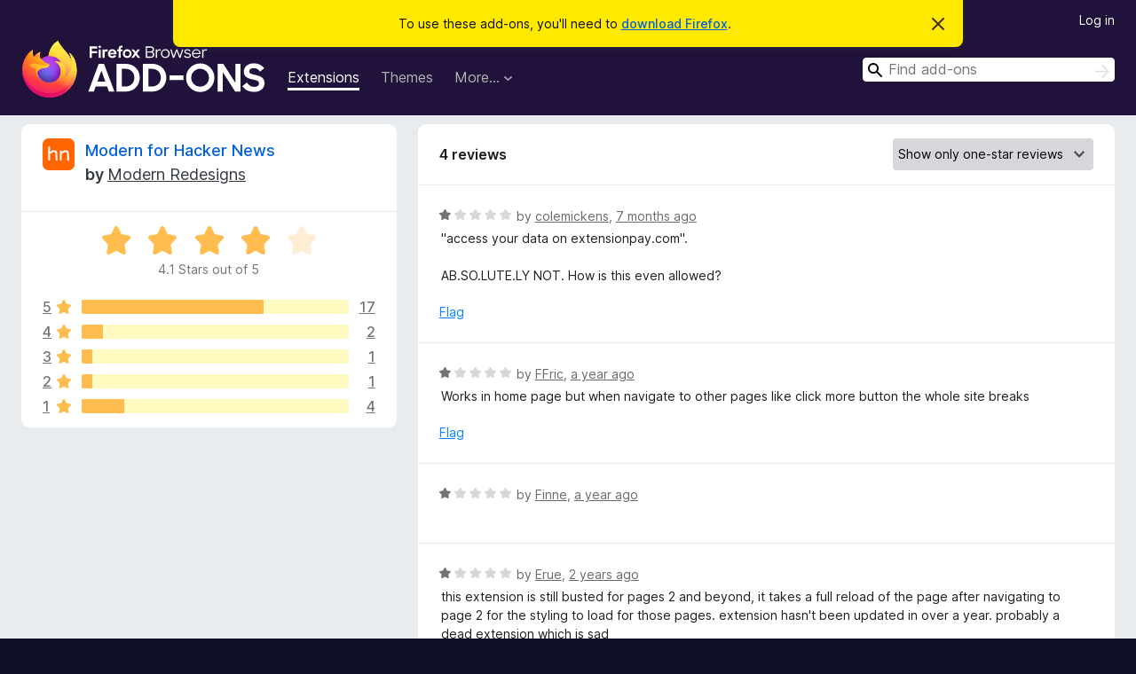

--- FILE ---
content_type: text/html; charset=utf-8
request_url: https://addons.mozilla.org/en-US/firefox/addon/modern-for-hacker-news/reviews/?score=1
body_size: 7755
content:
<!DOCTYPE html>
<html lang="en-US" dir="ltr"><head><title data-react-helmet="true">Reviews for Modern for Hacker News – Add-ons for Firefox (en-US)</title><meta charSet="utf-8"/><meta name="viewport" content="width=device-width, initial-scale=1"/><link href="/static-frontend/Inter-roman-subset-en_de_fr_ru_es_pt_pl_it.var.2ce5ad921c3602b1e5370b3c86033681.woff2" crossorigin="anonymous" rel="preload" as="font" type="font/woff2"/><link href="/static-frontend/amo-2c9b371cc4de1aad916e.css" integrity="sha512-xpIl0TE0BdHR7KIMx6yfLd2kiIdWqrmXT81oEQ2j3ierwSeZB5WzmlhM7zJEHvI5XqPZYwMlGu/Pk0f13trpzQ==" crossorigin="anonymous" rel="stylesheet" type="text/css"/><meta data-react-helmet="true" name="description" content="Reviews and ratings for Modern for Hacker News. Find out what other users think about Modern for Hacker News and add it to your Firefox Browser."/><link rel="shortcut icon" href="/favicon.ico?v=3"/><link data-react-helmet="true" title="Firefox Add-ons" rel="search" type="application/opensearchdescription+xml" href="/en-US/firefox/opensearch.xml"/><link data-react-helmet="true" rel="canonical" href="https://addons.mozilla.org/en-US/firefox/addon/modern-for-hacker-news/reviews/"/></head><body><div id="react-view"><div class="Page-amo"><header class="Header"><div class="Notice Notice-warning GetFirefoxBanner Notice-dismissible"><div class="Notice-icon"></div><div class="Notice-column"><div class="Notice-content"><p class="Notice-text"><span class="GetFirefoxBanner-content">To use these add-ons, you&#x27;ll need to <a class="Button Button--none GetFirefoxBanner-button" href="https://www.mozilla.org/firefox/download/thanks/?s=direct&amp;utm_campaign=amo-fx-cta&amp;utm_content=banner-download-button&amp;utm_medium=referral&amp;utm_source=addons.mozilla.org">download Firefox</a>.</span></p></div></div><div class="Notice-dismisser"><button class="Button Button--none Notice-dismisser-button" type="submit"><span class="Icon Icon-inline-content IconXMark Notice-dismisser-icon"><span class="visually-hidden">Dismiss this notice</span><svg class="IconXMark-svg" version="1.1" xmlns="http://www.w3.org/2000/svg" xmlns:xlink="http://www.w3.org/1999/xlink"><g class="IconXMark-path" transform="translate(-1.000000, -1.000000)" fill="#0C0C0D"><path d="M1.293,2.707 C1.03304342,2.45592553 0.928787403,2.08412211 1.02030284,1.73449268 C1.11181828,1.38486324 1.38486324,1.11181828 1.73449268,1.02030284 C2.08412211,0.928787403 2.45592553,1.03304342 2.707,1.293 L8,6.586 L13.293,1.293 C13.5440745,1.03304342 13.9158779,0.928787403 14.2655073,1.02030284 C14.6151368,1.11181828 14.8881817,1.38486324 14.9796972,1.73449268 C15.0712126,2.08412211 14.9669566,2.45592553 14.707,2.707 L9.414,8 L14.707,13.293 C15.0859722,13.6853789 15.0805524,14.3090848 14.6948186,14.6948186 C14.3090848,15.0805524 13.6853789,15.0859722 13.293,14.707 L8,9.414 L2.707,14.707 C2.31462111,15.0859722 1.69091522,15.0805524 1.30518142,14.6948186 C0.919447626,14.3090848 0.91402779,13.6853789 1.293,13.293 L6.586,8 L1.293,2.707 Z"></path></g></svg></span></button></div></div><div class="Header-wrapper"><div class="Header-content"><a class="Header-title" href="/en-US/firefox/"><span class="visually-hidden">Firefox Browser Add-ons</span></a></div><ul class="SectionLinks Header-SectionLinks"><li><a class="SectionLinks-link SectionLinks-link-extension SectionLinks-link--active" href="/en-US/firefox/extensions/">Extensions</a></li><li><a class="SectionLinks-link SectionLinks-link-theme" href="/en-US/firefox/themes/">Themes</a></li><li><div class="DropdownMenu SectionLinks-link SectionLinks-dropdown"><button class="DropdownMenu-button" title="More…" type="button" aria-haspopup="true"><span class="DropdownMenu-button-text">More…</span><span class="Icon Icon-inverted-caret"></span></button><ul class="DropdownMenu-items" aria-hidden="true" aria-label="submenu"><li class="DropdownMenuItem DropdownMenuItem-section SectionLinks-subheader">for Firefox</li><li class="DropdownMenuItem DropdownMenuItem-link"><a class="SectionLinks-dropdownlink" href="/en-US/firefox/language-tools/">Dictionaries &amp; Language Packs</a></li><li class="DropdownMenuItem DropdownMenuItem-section SectionLinks-subheader">Other Browser Sites</li><li class="DropdownMenuItem DropdownMenuItem-link"><a class="SectionLinks-clientApp-android" data-clientapp="android" href="/en-US/android/">Add-ons for Android</a></li></ul></div></li></ul><div class="Header-user-and-external-links"><a class="Button Button--none Header-authenticate-button Header-button Button--micro" href="#login">Log in</a></div><form action="/en-US/firefox/search/" class="SearchForm Header-search-form Header-search-form--desktop" method="GET" data-no-csrf="true" role="search"><div class="AutoSearchInput"><label class="AutoSearchInput-label visually-hidden" for="AutoSearchInput-q">Search</label><div class="AutoSearchInput-search-box"><span class="Icon Icon-magnifying-glass AutoSearchInput-icon-magnifying-glass"></span><div role="combobox" aria-haspopup="listbox" aria-owns="react-autowhatever-1" aria-expanded="false"><input type="search" autoComplete="off" aria-autocomplete="list" aria-controls="react-autowhatever-1" class="AutoSearchInput-query" id="AutoSearchInput-q" maxLength="100" minLength="2" name="q" placeholder="Find add-ons" value=""/><div id="react-autowhatever-1" role="listbox"></div></div><button class="AutoSearchInput-submit-button" type="submit"><span class="visually-hidden">Search</span><span class="Icon Icon-arrow"></span></button></div></div></form></div></header><div class="Page-content"><div class="Page Page-not-homepage"><div class="AppBanner"></div><div class="AddonReviewList AddonReviewList--extension"><section class="Card AddonSummaryCard Card--no-footer"><header class="Card-header"><div class="Card-header-text"><div class="AddonSummaryCard-header"><div class="AddonSummaryCard-header-icon"><a href="/en-US/firefox/addon/modern-for-hacker-news/"><img class="AddonSummaryCard-header-icon-image" src="https://addons.mozilla.org/user-media/addon_icons/2765/2765861-64.png?modified=0acc3e47" alt="Add-on icon"/></a></div><div class="AddonSummaryCard-header-text"><h1 class="visually-hidden">Reviews for Modern for Hacker News</h1><h1 class="AddonTitle"><a href="/en-US/firefox/addon/modern-for-hacker-news/">Modern for Hacker News</a><span class="AddonTitle-author"> <!-- -->by<!-- --> <a href="/en-US/firefox/user/17136680/">Modern Redesigns</a></span></h1></div></div></div></header><div class="Card-contents"><div class="AddonSummaryCard-overallRatingStars"><div class="Rating Rating--large Rating--yellowStars" title="Rated 4.1 out of 5"><div class="Rating-star Rating-rating-1 Rating-selected-star" title="Rated 4.1 out of 5"></div><div class="Rating-star Rating-rating-2 Rating-selected-star" title="Rated 4.1 out of 5"></div><div class="Rating-star Rating-rating-3 Rating-selected-star" title="Rated 4.1 out of 5"></div><div class="Rating-star Rating-rating-4 Rating-selected-star" title="Rated 4.1 out of 5"></div><div class="Rating-star Rating-rating-5" title="Rated 4.1 out of 5"></div><span class="visually-hidden">Rated 4.1 out of 5</span></div><div class="AddonSummaryCard-addonAverage">4.1 Stars out of 5</div></div><div class="RatingsByStar"><div class="RatingsByStar-graph"><a class="RatingsByStar-row" rel="nofollow" title="Read all 17 five-star reviews" href="/en-US/firefox/addon/modern-for-hacker-news/reviews/?score=5"><div class="RatingsByStar-star">5<span class="Icon Icon-star-yellow"></span></div></a><a class="RatingsByStar-row" rel="nofollow" title="Read all 17 five-star reviews" href="/en-US/firefox/addon/modern-for-hacker-news/reviews/?score=5"><div class="RatingsByStar-barContainer"><div class="RatingsByStar-bar RatingsByStar-barFrame"><div class="RatingsByStar-bar RatingsByStar-barValue RatingsByStar-barValue--68pct RatingsByStar-partialBar"></div></div></div></a><a class="RatingsByStar-row" rel="nofollow" title="Read all 17 five-star reviews" href="/en-US/firefox/addon/modern-for-hacker-news/reviews/?score=5"><div class="RatingsByStar-count">17</div></a><a class="RatingsByStar-row" rel="nofollow" title="Read all 2 four-star reviews" href="/en-US/firefox/addon/modern-for-hacker-news/reviews/?score=4"><div class="RatingsByStar-star">4<span class="Icon Icon-star-yellow"></span></div></a><a class="RatingsByStar-row" rel="nofollow" title="Read all 2 four-star reviews" href="/en-US/firefox/addon/modern-for-hacker-news/reviews/?score=4"><div class="RatingsByStar-barContainer"><div class="RatingsByStar-bar RatingsByStar-barFrame"><div class="RatingsByStar-bar RatingsByStar-barValue RatingsByStar-barValue--8pct RatingsByStar-partialBar"></div></div></div></a><a class="RatingsByStar-row" rel="nofollow" title="Read all 2 four-star reviews" href="/en-US/firefox/addon/modern-for-hacker-news/reviews/?score=4"><div class="RatingsByStar-count">2</div></a><a class="RatingsByStar-row" rel="nofollow" title="Read the 1 three-star review" href="/en-US/firefox/addon/modern-for-hacker-news/reviews/?score=3"><div class="RatingsByStar-star">3<span class="Icon Icon-star-yellow"></span></div></a><a class="RatingsByStar-row" rel="nofollow" title="Read the 1 three-star review" href="/en-US/firefox/addon/modern-for-hacker-news/reviews/?score=3"><div class="RatingsByStar-barContainer"><div class="RatingsByStar-bar RatingsByStar-barFrame"><div class="RatingsByStar-bar RatingsByStar-barValue RatingsByStar-barValue--4pct RatingsByStar-partialBar"></div></div></div></a><a class="RatingsByStar-row" rel="nofollow" title="Read the 1 three-star review" href="/en-US/firefox/addon/modern-for-hacker-news/reviews/?score=3"><div class="RatingsByStar-count">1</div></a><a class="RatingsByStar-row" rel="nofollow" title="Read the 1 two-star review" href="/en-US/firefox/addon/modern-for-hacker-news/reviews/?score=2"><div class="RatingsByStar-star">2<span class="Icon Icon-star-yellow"></span></div></a><a class="RatingsByStar-row" rel="nofollow" title="Read the 1 two-star review" href="/en-US/firefox/addon/modern-for-hacker-news/reviews/?score=2"><div class="RatingsByStar-barContainer"><div class="RatingsByStar-bar RatingsByStar-barFrame"><div class="RatingsByStar-bar RatingsByStar-barValue RatingsByStar-barValue--4pct RatingsByStar-partialBar"></div></div></div></a><a class="RatingsByStar-row" rel="nofollow" title="Read the 1 two-star review" href="/en-US/firefox/addon/modern-for-hacker-news/reviews/?score=2"><div class="RatingsByStar-count">1</div></a><a class="RatingsByStar-row" rel="nofollow" title="Read all 4 one-star reviews" href="/en-US/firefox/addon/modern-for-hacker-news/reviews/?score=1"><div class="RatingsByStar-star">1<span class="Icon Icon-star-yellow"></span></div></a><a class="RatingsByStar-row" rel="nofollow" title="Read all 4 one-star reviews" href="/en-US/firefox/addon/modern-for-hacker-news/reviews/?score=1"><div class="RatingsByStar-barContainer"><div class="RatingsByStar-bar RatingsByStar-barFrame"><div class="RatingsByStar-bar RatingsByStar-barValue RatingsByStar-barValue--16pct RatingsByStar-partialBar"></div></div></div></a><a class="RatingsByStar-row" rel="nofollow" title="Read all 4 one-star reviews" href="/en-US/firefox/addon/modern-for-hacker-news/reviews/?score=1"><div class="RatingsByStar-count">4</div></a></div></div></div></section><div class="AddonReviewList-reviews"><section class="Card CardList AddonReviewList-reviews-listing Card--no-footer"><header class="Card-header"><div class="Card-header-text"><div class="AddonReviewList-cardListHeader"><div class="AddonReviewList-reviewCount">4 reviews</div><div class="AddonReviewList-filterByScore"><select class="Select AddonReviewList-filterByScoreSelector"><option value="SHOW_ALL_REVIEWS">Show all reviews</option><option value="5">Show only five-star reviews</option><option value="4">Show only four-star reviews</option><option value="3">Show only three-star reviews</option><option value="2">Show only two-star reviews</option><option value="1" selected="">Show only one-star reviews</option></select></div></div></div></header><div class="Card-contents"><ul><li><div class="AddonReviewCard AddonReviewCard-viewOnly"><div class="AddonReviewCard-container"><div class="UserReview"><div class="UserReview-byLine"><div class="Rating Rating--small" title="Rated 1 out of 5"><div class="Rating-star Rating-rating-1 Rating-selected-star" title="Rated 1 out of 5"></div><div class="Rating-star Rating-rating-2" title="Rated 1 out of 5"></div><div class="Rating-star Rating-rating-3" title="Rated 1 out of 5"></div><div class="Rating-star Rating-rating-4" title="Rated 1 out of 5"></div><div class="Rating-star Rating-rating-5" title="Rated 1 out of 5"></div><span class="visually-hidden">Rated 1 out of 5</span></div><span class="AddonReviewCard-authorByLine">by <a href="/en-US/firefox/user/6583344/">colemickens</a>, <a title="Jun 17, 2025 8:23 PM" href="/en-US/firefox/addon/modern-for-hacker-news/reviews/2250025/">7 months ago</a></span></div><section class="Card ShowMoreCard UserReview-body ShowMoreCard--expanded Card--no-style Card--no-header Card--no-footer"><div class="Card-contents"><div class="ShowMoreCard-contents"><div>"access your data on extensionpay.com".<br><br>AB.SO.LUTE.LY NOT. How is this even allowed?</div></div></div></section><div class="AddonReviewCard-allControls"><div><button aria-describedby="flag-review-TooltipMenu" class="TooltipMenu-opener AddonReviewCard-control FlagReviewMenu-menu" title="Flag this review" type="button">Flag</button></div></div></div></div></div></li><li><div class="AddonReviewCard AddonReviewCard-viewOnly"><div class="AddonReviewCard-container"><div class="UserReview"><div class="UserReview-byLine"><div class="Rating Rating--small" title="Rated 1 out of 5"><div class="Rating-star Rating-rating-1 Rating-selected-star" title="Rated 1 out of 5"></div><div class="Rating-star Rating-rating-2" title="Rated 1 out of 5"></div><div class="Rating-star Rating-rating-3" title="Rated 1 out of 5"></div><div class="Rating-star Rating-rating-4" title="Rated 1 out of 5"></div><div class="Rating-star Rating-rating-5" title="Rated 1 out of 5"></div><span class="visually-hidden">Rated 1 out of 5</span></div><span class="AddonReviewCard-authorByLine">by <a href="/en-US/firefox/user/18700889/">FFric</a>, <a title="Nov 25, 2024 6:59 AM" href="/en-US/firefox/addon/modern-for-hacker-news/reviews/2139647/">a year ago</a></span></div><section class="Card ShowMoreCard UserReview-body ShowMoreCard--expanded Card--no-style Card--no-header Card--no-footer"><div class="Card-contents"><div class="ShowMoreCard-contents"><div>Works in home page but when navigate to other pages like click more button the whole site breaks</div></div></div></section><div class="AddonReviewCard-allControls"><div><button aria-describedby="flag-review-TooltipMenu" class="TooltipMenu-opener AddonReviewCard-control FlagReviewMenu-menu" title="Flag this review" type="button">Flag</button></div></div></div></div></div></li><li><div class="AddonReviewCard AddonReviewCard-ratingOnly AddonReviewCard-viewOnly"><div class="AddonReviewCard-container"><div class="UserReview"><div class="UserReview-byLine"><div class="Rating Rating--small" title="Rated 1 out of 5"><div class="Rating-star Rating-rating-1 Rating-selected-star" title="Rated 1 out of 5"></div><div class="Rating-star Rating-rating-2" title="Rated 1 out of 5"></div><div class="Rating-star Rating-rating-3" title="Rated 1 out of 5"></div><div class="Rating-star Rating-rating-4" title="Rated 1 out of 5"></div><div class="Rating-star Rating-rating-5" title="Rated 1 out of 5"></div><span class="visually-hidden">Rated 1 out of 5</span></div><span class="AddonReviewCard-authorByLine">by <a href="/en-US/firefox/user/18529377/">Finne</a>, <a title="Jul 30, 2024 12:42 PM" href="/en-US/firefox/addon/modern-for-hacker-news/reviews/2099431/">a year ago</a></span></div><section class="Card ShowMoreCard UserReview-body UserReview-emptyBody ShowMoreCard--expanded Card--no-style Card--no-header Card--no-footer"><div class="Card-contents"><div class="ShowMoreCard-contents"><div></div></div></div></section><div class="AddonReviewCard-allControls"></div></div></div></div></li><li><div class="AddonReviewCard AddonReviewCard-viewOnly"><div class="AddonReviewCard-container"><div class="UserReview"><div class="UserReview-byLine"><div class="Rating Rating--small" title="Rated 1 out of 5"><div class="Rating-star Rating-rating-1 Rating-selected-star" title="Rated 1 out of 5"></div><div class="Rating-star Rating-rating-2" title="Rated 1 out of 5"></div><div class="Rating-star Rating-rating-3" title="Rated 1 out of 5"></div><div class="Rating-star Rating-rating-4" title="Rated 1 out of 5"></div><div class="Rating-star Rating-rating-5" title="Rated 1 out of 5"></div><span class="visually-hidden">Rated 1 out of 5</span></div><span class="AddonReviewCard-authorByLine">by <a href="/en-US/firefox/user/18275542/">Erue</a>, <a title="Feb 7, 2024 3:09 AM" href="/en-US/firefox/addon/modern-for-hacker-news/reviews/2043944/">2 years ago</a></span></div><section class="Card ShowMoreCard UserReview-body ShowMoreCard--expanded Card--no-style Card--no-header Card--no-footer"><div class="Card-contents"><div class="ShowMoreCard-contents"><div>this extension is still busted for pages 2 and beyond, it takes a full reload of the page after navigating to page 2 for the styling to load for those pages. extension hasn't been updated in over a year. probably a dead extension which is sad</div></div></div></section><div class="AddonReviewCard-allControls"><div><button aria-describedby="flag-review-TooltipMenu" class="TooltipMenu-opener AddonReviewCard-control FlagReviewMenu-menu" title="Flag this review" type="button">Flag</button></div></div></div></div></div></li></ul></div></section></div></div></div></div><footer class="Footer"><div class="Footer-wrapper"><div class="Footer-mozilla-link-wrapper"><a class="Footer-mozilla-link" href="https://mozilla.org/" title="Go to Mozilla&#x27;s homepage"><span class="Icon Icon-mozilla Footer-mozilla-logo"><span class="visually-hidden">Go to Mozilla&#x27;s homepage</span></span></a></div><section class="Footer-amo-links"><h4 class="Footer-links-header"><a href="/en-US/firefox/">Add-ons</a></h4><ul class="Footer-links"><li><a href="/en-US/about">About</a></li><li><a class="Footer-blog-link" href="/blog/">Firefox Add-ons Blog</a></li><li><a class="Footer-extension-workshop-link" href="https://extensionworkshop.com/?utm_content=footer-link&amp;utm_medium=referral&amp;utm_source=addons.mozilla.org">Extension Workshop</a></li><li><a href="/en-US/developers/">Developer Hub</a></li><li><a class="Footer-developer-policies-link" href="https://extensionworkshop.com/documentation/publish/add-on-policies/?utm_medium=photon-footer&amp;utm_source=addons.mozilla.org">Developer Policies</a></li><li><a class="Footer-community-blog-link" href="https://blog.mozilla.com/addons?utm_content=footer-link&amp;utm_medium=referral&amp;utm_source=addons.mozilla.org">Community Blog</a></li><li><a href="https://discourse.mozilla-community.org/c/add-ons">Forum</a></li><li><a class="Footer-bug-report-link" href="https://developer.mozilla.org/docs/Mozilla/Add-ons/Contact_us">Report a bug</a></li><li><a href="/en-US/review_guide">Review Guide</a></li></ul></section><section class="Footer-browsers-links"><h4 class="Footer-links-header">Browsers</h4><ul class="Footer-links"><li><a class="Footer-desktop-link" href="https://www.mozilla.org/firefox/new/?utm_content=footer-link&amp;utm_medium=referral&amp;utm_source=addons.mozilla.org">Desktop</a></li><li><a class="Footer-mobile-link" href="https://www.mozilla.org/firefox/mobile/?utm_content=footer-link&amp;utm_medium=referral&amp;utm_source=addons.mozilla.org">Mobile</a></li><li><a class="Footer-enterprise-link" href="https://www.mozilla.org/firefox/enterprise/?utm_content=footer-link&amp;utm_medium=referral&amp;utm_source=addons.mozilla.org">Enterprise</a></li></ul></section><section class="Footer-product-links"><h4 class="Footer-links-header">Products</h4><ul class="Footer-links"><li><a class="Footer-browsers-link" href="https://www.mozilla.org/firefox/browsers/?utm_content=footer-link&amp;utm_medium=referral&amp;utm_source=addons.mozilla.org">Browsers</a></li><li><a class="Footer-vpn-link" href="https://www.mozilla.org/products/vpn/?utm_content=footer-link&amp;utm_medium=referral&amp;utm_source=addons.mozilla.org#pricing">VPN</a></li><li><a class="Footer-relay-link" href="https://relay.firefox.com/?utm_content=footer-link&amp;utm_medium=referral&amp;utm_source=addons.mozilla.org">Relay</a></li><li><a class="Footer-monitor-link" href="https://monitor.firefox.com/?utm_content=footer-link&amp;utm_medium=referral&amp;utm_source=addons.mozilla.org">Monitor</a></li><li><a class="Footer-pocket-link" href="https://getpocket.com?utm_content=footer-link&amp;utm_medium=referral&amp;utm_source=addons.mozilla.org">Pocket</a></li></ul><ul class="Footer-links Footer-links-social"><li class="Footer-link-social"><a href="https://bsky.app/profile/firefox.com"><span class="Icon Icon-bluesky"><span class="visually-hidden">Bluesky (@firefox.com)</span></span></a></li><li class="Footer-link-social"><a href="https://www.instagram.com/firefox/"><span class="Icon Icon-instagram"><span class="visually-hidden">Instagram (Firefox)</span></span></a></li><li class="Footer-link-social"><a href="https://www.youtube.com/firefoxchannel"><span class="Icon Icon-youtube"><span class="visually-hidden">YouTube (firefoxchannel)</span></span></a></li></ul></section><ul class="Footer-legal-links"><li><a class="Footer-privacy-link" href="https://www.mozilla.org/privacy/websites/">Privacy</a></li><li><a class="Footer-cookies-link" href="https://www.mozilla.org/privacy/websites/">Cookies</a></li><li><a class="Footer-legal-link" href="https://www.mozilla.org/about/legal/amo-policies/">Legal</a></li></ul><p class="Footer-copyright">Except where otherwise <a href="https://www.mozilla.org/en-US/about/legal/">noted</a>, content on this site is licensed under the <a href="https://creativecommons.org/licenses/by-sa/3.0/">Creative Commons Attribution Share-Alike License v3.0</a> or any later version.</p><div class="Footer-language-picker"><div class="LanguagePicker"><label for="lang-picker" class="LanguagePicker-header">Change language</label><select class="LanguagePicker-selector" id="lang-picker"><option value="cs">Čeština</option><option value="de">Deutsch</option><option value="dsb">Dolnoserbšćina</option><option value="el">Ελληνικά</option><option value="en-CA">English (Canadian)</option><option value="en-GB">English (British)</option><option value="en-US" selected="">English (US)</option><option value="es-AR">Español (de Argentina)</option><option value="es-CL">Español (de Chile)</option><option value="es-ES">Español (de España)</option><option value="es-MX">Español (de México)</option><option value="fi">suomi</option><option value="fr">Français</option><option value="fur">Furlan</option><option value="fy-NL">Frysk</option><option value="he">עברית</option><option value="hr">Hrvatski</option><option value="hsb">Hornjoserbsce</option><option value="hu">magyar</option><option value="ia">Interlingua</option><option value="it">Italiano</option><option value="ja">日本語</option><option value="ka">ქართული</option><option value="kab">Taqbaylit</option><option value="ko">한국어</option><option value="nb-NO">Norsk bokmål</option><option value="nl">Nederlands</option><option value="nn-NO">Norsk nynorsk</option><option value="pl">Polski</option><option value="pt-BR">Português (do Brasil)</option><option value="pt-PT">Português (Europeu)</option><option value="ro">Română</option><option value="ru">Русский</option><option value="sk">slovenčina</option><option value="sl">Slovenščina</option><option value="sq">Shqip</option><option value="sv-SE">Svenska</option><option value="tr">Türkçe</option><option value="uk">Українська</option><option value="vi">Tiếng Việt</option><option value="zh-CN">中文 (简体)</option><option value="zh-TW">正體中文 (繁體)</option></select></div></div></div></footer></div></div><script type="application/json" id="redux-store-state">{"abuse":{"byGUID":{},"loading":false},"addons":{"byID":{"2765861":{"authors":[{"id":17136680,"name":"Modern Redesigns","url":"https:\u002F\u002Faddons.mozilla.org\u002Fen-US\u002Ffirefox\u002Fuser\u002F17136680\u002F","username":"anonymous-01f9250868331b10eee8e942bcdd2a4f","picture_url":"https:\u002F\u002Faddons.mozilla.org\u002Fuser-media\u002Fuserpics\u002F80\u002F6680\u002F17136680\u002F17136680.png?modified=1662564727"}],"average_daily_users":837,"categories":["appearance","social-communication"],"contributions_url":"","created":"2022-09-07T15:12:46Z","default_locale":"en-US","description":"Enhance your Hacker News experience with a beautiful, clean, modern design that's fully customizable.\n\nOnce installed, this extension will simply apply the new look and features to existing Hacker News pages, without you having to do anything. \n\nAll current features on Hacker News are supported, this extension simply builds upon the existing interface to offer many improvements, including:\n\n✔ Themes (light, classic HN, slate, dark, black)\n✔ Fonts (sans, serif, change font size)\n✔ Styles (column width, line height)\n✔ History (quickly jump to stories you've previously viewed)\n✔ Comments (inline reply + many other improvements) \n✔ Index (switch between list \u002F table view, customize columns)\n✔ User accounts (all HN account features accessible from menu)\n✔ Switch back to the old design (if needed) with one click\n✔ More improvements planned for upcoming releases! \n\nIf you have any questions, need help or have any suggestions, please get in touch: support@modernhn.com\n\n\u003Ci\u003EThis extension is not endorsed by, affiliated with, or sponsored by Y Combinator.\u003C\u002Fi\u003E\n\n\u003Cb\u003EUpdates:\u003C\u002Fb\u003E\n\nv1.14\n- Fixed bugs due to HTML changes on HN\n- Fixed score not being shown for your own comments\n\nv1.12\n- Fixed bugs due to HTML changes on HN\n\nv1.11\n- Fixed favorites not being saved\n- Fade visited links + added setting to toggle\n- Added setting to toggle showing icons on hover\n- Added prev \u002F next to comment menu\n\nv1.1\n- Bug fixes\n\nv1.0\n- First version","developer_comments":null,"edit_url":"https:\u002F\u002Faddons.mozilla.org\u002Fen-US\u002Fdevelopers\u002Faddon\u002Fmodern-for-hacker-news\u002Fedit","guid":"{b9edf38a-e293-4606-a088-e63cd4e56d2d}","has_eula":false,"has_privacy_policy":false,"homepage":{"url":"https:\u002F\u002Fwww.modernhn.com","outgoing":"https:\u002F\u002Fprod.outgoing.prod.webservices.mozgcp.net\u002Fv1\u002Fe2935ab0045ef6ddf9c2c72df3254b92ce88938a8c3e0b90c9042e7bd0fd6825\u002Fhttps%3A\u002F\u002Fwww.modernhn.com"},"icon_url":"https:\u002F\u002Faddons.mozilla.org\u002Fuser-media\u002Faddon_icons\u002F2765\u002F2765861-64.png?modified=0acc3e47","icons":{"32":"https:\u002F\u002Faddons.mozilla.org\u002Fuser-media\u002Faddon_icons\u002F2765\u002F2765861-32.png?modified=0acc3e47","64":"https:\u002F\u002Faddons.mozilla.org\u002Fuser-media\u002Faddon_icons\u002F2765\u002F2765861-64.png?modified=0acc3e47","128":"https:\u002F\u002Faddons.mozilla.org\u002Fuser-media\u002Faddon_icons\u002F2765\u002F2765861-128.png?modified=0acc3e47"},"id":2765861,"is_disabled":false,"is_experimental":false,"is_noindexed":false,"last_updated":"2022-11-13T15:30:19Z","name":"Modern for Hacker News","previews":[{"h":800,"src":"https:\u002F\u002Faddons.mozilla.org\u002Fuser-media\u002Fpreviews\u002Ffull\u002F272\u002F272952.png?modified=1662815852","thumbnail_h":333,"thumbnail_src":"https:\u002F\u002Faddons.mozilla.org\u002Fuser-media\u002Fpreviews\u002Fthumbs\u002F272\u002F272952.jpg?modified=1662815852","thumbnail_w":533,"title":null,"w":1280},{"h":800,"src":"https:\u002F\u002Faddons.mozilla.org\u002Fuser-media\u002Fpreviews\u002Ffull\u002F272\u002F272953.png?modified=1662815852","thumbnail_h":333,"thumbnail_src":"https:\u002F\u002Faddons.mozilla.org\u002Fuser-media\u002Fpreviews\u002Fthumbs\u002F272\u002F272953.jpg?modified=1662815852","thumbnail_w":533,"title":null,"w":1280},{"h":800,"src":"https:\u002F\u002Faddons.mozilla.org\u002Fuser-media\u002Fpreviews\u002Ffull\u002F272\u002F272954.png?modified=1662815852","thumbnail_h":333,"thumbnail_src":"https:\u002F\u002Faddons.mozilla.org\u002Fuser-media\u002Fpreviews\u002Fthumbs\u002F272\u002F272954.jpg?modified=1662815852","thumbnail_w":533,"title":null,"w":1280},{"h":1500,"src":"https:\u002F\u002Faddons.mozilla.org\u002Fuser-media\u002Fpreviews\u002Ffull\u002F273\u002F273081.png?modified=1662815860","thumbnail_h":333,"thumbnail_src":"https:\u002F\u002Faddons.mozilla.org\u002Fuser-media\u002Fpreviews\u002Fthumbs\u002F273\u002F273081.jpg?modified=1662815860","thumbnail_w":533,"title":null,"w":2400},{"h":800,"src":"https:\u002F\u002Faddons.mozilla.org\u002Fuser-media\u002Fpreviews\u002Ffull\u002F272\u002F272955.png?modified=1662815852","thumbnail_h":333,"thumbnail_src":"https:\u002F\u002Faddons.mozilla.org\u002Fuser-media\u002Fpreviews\u002Fthumbs\u002F272\u002F272955.jpg?modified=1662815852","thumbnail_w":533,"title":null,"w":1280}],"promoted":[],"ratings":{"average":4.08,"bayesian_average":3.864689447139408,"count":25,"text_count":8,"grouped_counts":{"1":4,"2":1,"3":1,"4":2,"5":17}},"requires_payment":false,"review_url":"https:\u002F\u002Faddons.mozilla.org\u002Fen-US\u002Freviewers\u002Freview\u002F2765861","slug":"modern-for-hacker-news","status":"public","summary":"A redesigned web interface for Hacker News. Enhance your Hacker News experience with a beautiful, clean, modern design that's fully customizable.","support_email":"support@modernhn.com","support_url":null,"tags":["dark mode","user scripts"],"type":"extension","url":"https:\u002F\u002Faddons.mozilla.org\u002Fen-US\u002Ffirefox\u002Faddon\u002Fmodern-for-hacker-news\u002F","weekly_downloads":7,"currentVersionId":5485336,"isMozillaSignedExtension":false,"isAndroidCompatible":false}},"byIdInURL":{"modern-for-hacker-news":2765861},"byGUID":{"{b9edf38a-e293-4606-a088-e63cd4e56d2d}":2765861},"bySlug":{"modern-for-hacker-news":2765861},"infoBySlug":{},"lang":"en-US","loadingByIdInURL":{"modern-for-hacker-news":false}},"addonsByAuthors":{"byAddonId":{},"byAddonSlug":{},"byAuthorId":{},"countFor":{},"lang":"en-US","loadingFor":{}},"api":{"clientApp":"firefox","lang":"en-US","regionCode":"US","requestId":"986211ca-c502-459d-8ff3-0cba2d522401","token":null,"userAgent":"Mozilla\u002F5.0 (Macintosh; Intel Mac OS X 10_15_7) AppleWebKit\u002F537.36 (KHTML, like Gecko) Chrome\u002F131.0.0.0 Safari\u002F537.36; ClaudeBot\u002F1.0; +claudebot@anthropic.com)","userAgentInfo":{"browser":{"name":"Chrome","version":"131.0.0.0","major":"131"},"device":{"vendor":"Apple","model":"Macintosh"},"os":{"name":"Mac OS","version":"10.15.7"}}},"autocomplete":{"lang":"en-US","loading":false,"suggestions":[]},"blocks":{"blocks":{},"lang":"en-US"},"categories":{"categories":null,"loading":false},"collections":{"byId":{},"bySlug":{},"current":{"id":null,"loading":false},"userCollections":{},"addonInCollections":{},"isCollectionBeingModified":false,"hasAddonBeenAdded":false,"hasAddonBeenRemoved":false,"editingCollectionDetails":false,"lang":"en-US"},"collectionAbuseReports":{"byCollectionId":{}},"errors":{"src\u002Famo\u002Fpages\u002FAddonReviewList\u002Findex.js-modern-for-hacker-news-":null},"errorPage":{"clearOnNext":true,"error":null,"hasError":false,"statusCode":null},"experiments":{},"home":{"homeShelves":null,"isLoading":false,"lang":"en-US","resetStateOnNextChange":false,"resultsLoaded":false,"shelves":{}},"installations":{},"landing":{"addonType":null,"category":null,"recommended":{"count":0,"results":[]},"highlyRated":{"count":0,"results":[]},"lang":"en-US","loading":false,"trending":{"count":0,"results":[]},"resultsLoaded":false},"languageTools":{"byID":{},"lang":"en-US"},"recommendations":{"byGuid":{},"lang":"en-US"},"redirectTo":{"url":null,"status":null},"reviews":{"lang":"en-US","permissions":{},"byAddon":{"modern-for-hacker-news":{"data":{"pageSize":25,"reviewCount":4,"reviews":[2250025,2139647,2099431,2043944]},"page":"1","score":"1"}},"byId":{"2043944":{"reviewAddon":{"iconUrl":"https:\u002F\u002Faddons.mozilla.org\u002Fuser-media\u002Faddon_icons\u002F2765\u002F2765861-64.png?modified=0acc3e47","id":2765861,"name":"Modern for Hacker News","slug":"modern-for-hacker-news"},"body":"this extension is still busted for pages 2 and beyond, it takes a full reload of the page after navigating to page 2 for the styling to load for those pages. extension hasn't been updated in over a year. probably a dead extension which is sad","created":"2024-02-07T03:09:46Z","id":2043944,"isDeleted":false,"isDeveloperReply":false,"isLatest":true,"score":1,"reply":null,"userId":18275542,"userName":"Erue","userUrl":"https:\u002F\u002Faddons.mozilla.org\u002Fen-US\u002Ffirefox\u002Fuser\u002F18275542\u002F","versionId":5485336},"2099431":{"reviewAddon":{"iconUrl":"https:\u002F\u002Faddons.mozilla.org\u002Fuser-media\u002Faddon_icons\u002F2765\u002F2765861-64.png?modified=0acc3e47","id":2765861,"name":"Modern for Hacker News","slug":"modern-for-hacker-news"},"body":null,"created":"2024-07-30T12:42:52Z","id":2099431,"isDeleted":false,"isDeveloperReply":false,"isLatest":true,"score":1,"reply":null,"userId":18529377,"userName":"Finne","userUrl":"https:\u002F\u002Faddons.mozilla.org\u002Fen-US\u002Ffirefox\u002Fuser\u002F18529377\u002F","versionId":5485336},"2139647":{"reviewAddon":{"iconUrl":"https:\u002F\u002Faddons.mozilla.org\u002Fuser-media\u002Faddon_icons\u002F2765\u002F2765861-64.png?modified=0acc3e47","id":2765861,"name":"Modern for Hacker News","slug":"modern-for-hacker-news"},"body":"Works in home page but when navigate to other pages like click more button the whole site breaks","created":"2024-11-25T06:59:36Z","id":2139647,"isDeleted":false,"isDeveloperReply":false,"isLatest":true,"score":1,"reply":null,"userId":18700889,"userName":"FFric","userUrl":"https:\u002F\u002Faddons.mozilla.org\u002Fen-US\u002Ffirefox\u002Fuser\u002F18700889\u002F","versionId":5485336},"2250025":{"reviewAddon":{"iconUrl":"https:\u002F\u002Faddons.mozilla.org\u002Fuser-media\u002Faddon_icons\u002F2765\u002F2765861-64.png?modified=0acc3e47","id":2765861,"name":"Modern for Hacker News","slug":"modern-for-hacker-news"},"body":"\"access your data on extensionpay.com\".\n\nAB.SO.LUTE.LY NOT. How is this even allowed?","created":"2025-06-17T20:23:28Z","id":2250025,"isDeleted":false,"isDeveloperReply":false,"isLatest":true,"score":1,"reply":null,"userId":6583344,"userName":"colemickens","userUrl":"https:\u002F\u002Faddons.mozilla.org\u002Fen-US\u002Ffirefox\u002Fuser\u002F6583344\u002F","versionId":5485336}},"byUserId":{},"latestUserReview":{},"view":{},"loadingForSlug":{"modern-for-hacker-news":false}},"search":{"count":0,"filters":null,"lang":"en-US","loading":false,"pageSize":null,"results":[],"pageCount":0},"site":{"readOnly":false,"notice":null,"loadedPageIsAnonymous":false},"suggestions":{"forCollection":{},"lang":"en-US","loading":false},"uiState":{},"userAbuseReports":{"byUserId":{}},"users":{"currentUserID":null,"byID":{},"byUsername":{},"isUpdating":false,"userPageBeingViewed":{"loading":false,"userId":null},"isUnsubscribedFor":{},"currentUserWasLoggedOut":false,"resetStateOnNextChange":false},"versions":{"byId":{"5485336":{"compatibility":{"firefox":{"min":"48.0","max":"*"}},"id":5485336,"isStrictCompatibilityEnabled":false,"license":{"isCustom":false,"name":"All Rights Reserved","text":null,"url":null},"file":{"id":4029681,"created":"2022-11-13T15:27:30Z","hash":"sha256:ce329f7062e7a42ad24d2a1aea4ebec9e6abb14ad49b077fbb263ca8fc2001c0","is_mozilla_signed_extension":false,"size":7229821,"status":"public","url":"https:\u002F\u002Faddons.mozilla.org\u002Ffirefox\u002Fdownloads\u002Ffile\u002F4029681\u002Fmodern_for_hacker_news-1.14.xpi","permissions":["activeTab","storage","unlimitedStorage","*:\u002F\u002Fnews.ycombinator.com\u002F*","https:\u002F\u002Fextensionpay.com\u002F*","https:\u002F\u002Fhacker-news.firebaseio.com\u002F*"],"optional_permissions":[],"host_permissions":[],"data_collection_permissions":[],"optional_data_collection_permissions":[]},"releaseNotes":"✔ Fixed bugs due to HTML changes on HN\n✔ Fixed score not being shown for your own comments","version":"1.14"}},"bySlug":{},"lang":"en-US"},"viewContext":{"context":"VIEW_CONTEXT_HOME"},"router":{"location":{"pathname":"\u002Fen-US\u002Ffirefox\u002Faddon\u002Fmodern-for-hacker-news\u002Freviews\u002F","search":"?score=1","hash":"","key":"xd2aux","query":{"score":"1"}},"action":"POP"}}</script><script async="" src="https://www.google-analytics.com/analytics.js"></script><script async="" src="https://www.googletagmanager.com/gtag/js?id=G-B9CY1C9VBC"></script><script src="/static-frontend/amo-a1c50032a5f797d70fb9.js" integrity="sha512-ORRSoosbUyIulH4M10oKOhjC6KR0TaLR9BpmwDz6lqolhwL/REW94pq1wAY5JK+XpSjvVJ6tQDTc31ET2qsntw==" crossorigin="anonymous"></script></body></html>